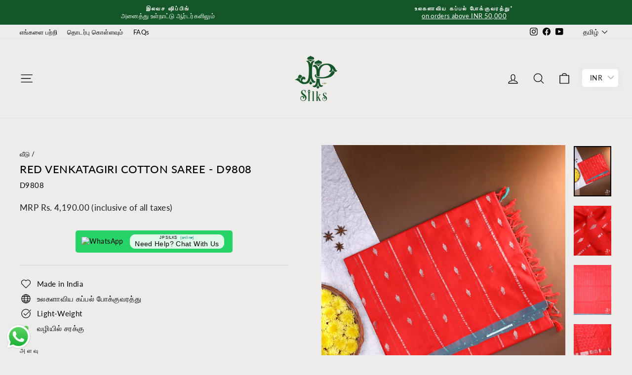

--- FILE ---
content_type: text/html; charset=utf-8
request_url: https://jpsilks.com/ta/cart?t=1768974626987&view=ajax
body_size: -873
content:



<div class="cart__items"
  data-count="0"
  data-cart-subtotal="0">
  
</div>
<div class="cart__discounts cart__item-sub cart__item-row hide">
  <div>தள்ளுபடிகள்</div>
  <div>
    
  </div>
</div>
